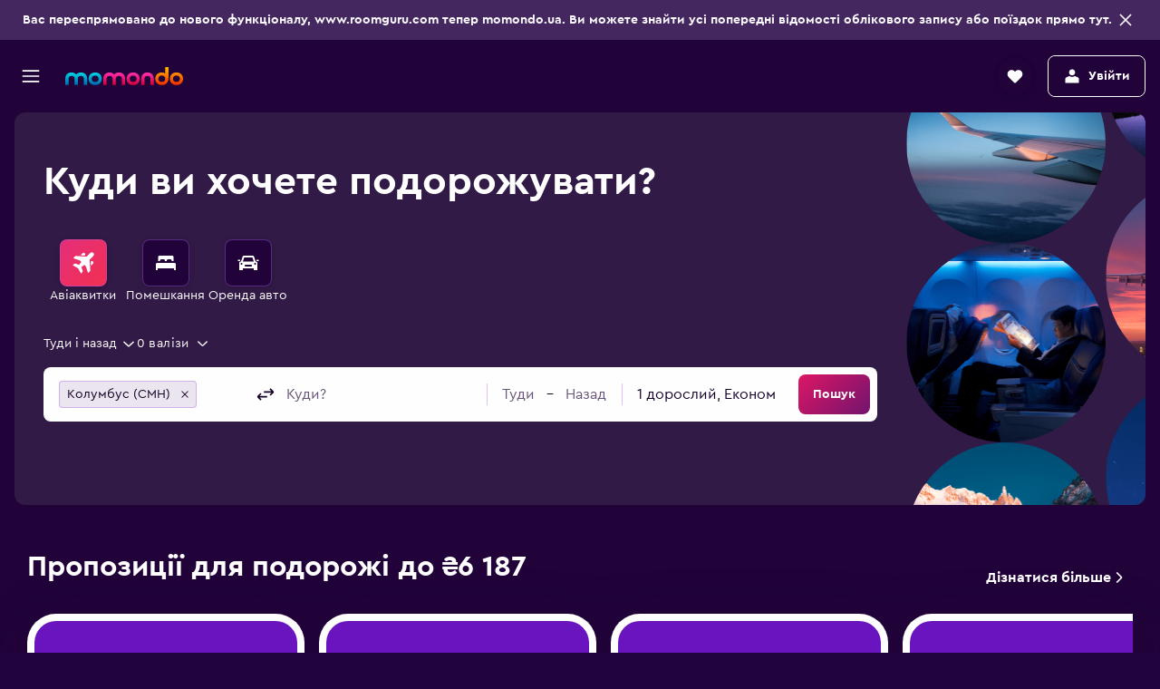

--- FILE ---
content_type: text/css
request_url: https://www.momondo.ua/frontier/assets/DPW-jF3f.css
body_size: 3427
content:
.NhpT{transition-property:border-color,background-color;transition-duration:.25s;transition-timing-function:ease;border:0!important;margin:0;padding:0;max-width:100%;box-sizing:border-box;flex:1 0 auto;overflow:visible;font-size:inherit;font-weight:inherit;background:transparent;line-height:1.15;color:inherit;outline:none;-webkit-box-shadow:none;-moz-box-shadow:none;box-shadow:none;flex:1}.NhpT.NhpT-mod-theme-none::-webkit-input-placeholder{font-weight:inherit;color:var(--color-foreground-input-placeholder)}.NhpT.NhpT-mod-theme-none::-moz-placeholder{color:var(--color-foreground-input-placeholder);opacity:1}.NhpT.NhpT-mod-theme-none:-ms-input-placeholder{font-weight:inherit;color:var(--color-foreground-input-placeholder)}.NhpT.NhpT-mod-theme-search::-webkit-input-placeholder{font-weight:inherit;color:var(--color-foreground-input-placeholder)}.NhpT.NhpT-mod-theme-search::-moz-placeholder{color:var(--color-foreground-input-placeholder);opacity:1}.NhpT.NhpT-mod-theme-search:-ms-input-placeholder{font-weight:inherit;color:var(--color-foreground-input-placeholder)}.NhpT.NhpT-mod-theme-search.NhpT-mod-bricks.NhpT-mod-state-focus:not(:read-only),.NhpT.NhpT-mod-theme-search.NhpT-mod-bricks:not([value=""]):not(:read-only){min-width:75px}.NhpT.NhpT-mod-theme-search.NhpT-mod-disabled,.NhpT.NhpT-mod-theme-search.NhpT-mod-read-only{opacity:.4}.NhpT.NhpT-mod-theme-form.NhpT-mod-state-focus,.NhpT.NhpT-mod-theme-search.NhpT-mod-state-focus,.NhpT.NhpT-mod-theme-elevated.NhpT-mod-state-focus{outline:none!important}.NhpT.NhpT-mod-text-overflow-ellipsis{overflow:hidden;text-overflow:ellipsis}.NhpT.NhpT-mod-validation-state-error.NhpT-mod-validation-style-content.NhpT-mod-theme-search::-webkit-input-placeholder{font-weight:inherit;color:var(--color-foreground-negative-default)}.NhpT.NhpT-mod-validation-state-error.NhpT-mod-validation-style-content.NhpT-mod-theme-search::-moz-placeholder{color:var(--color-foreground-negative-default);opacity:1}.NhpT.NhpT-mod-validation-state-error.NhpT-mod-validation-style-content.NhpT-mod-theme-search:-ms-input-placeholder{font-weight:inherit;color:var(--color-foreground-negative-default)}.NhpT.NhpT-mod-validation-state-warning.NhpT-mod-validation-style-content.NhpT-mod-theme-search::-webkit-input-placeholder{font-weight:inherit;color:var(--color-foreground-callout-default)}.NhpT.NhpT-mod-validation-state-warning.NhpT-mod-validation-style-content.NhpT-mod-theme-search::-moz-placeholder{color:var(--color-foreground-callout-default);opacity:1}.NhpT.NhpT-mod-validation-state-warning.NhpT-mod-validation-style-content.NhpT-mod-theme-search:-ms-input-placeholder{font-weight:inherit;color:var(--color-foreground-callout-default)}.NhpT.NhpT-mod-reset-default-width{width:0}.NhpT.NhpT-mod-theme-elevated{border:var(--size-border-width-100) solid transparent;color:var(--color-foreground-input-default);background-color:var(--color-elevation-one-surface);transition-property:border-color,background-color,box-shadow}.NhpT.NhpT-mod-theme-elevated.NhpT-mod-state-focus{background-color:var(--color-background-input-focus);border-color:var(--color-border-focus)}.NhpT.NhpT-mod-radius-none{border-radius:0}.NhpT.NhpT-mod-radius-tiny.NhpT-mod-corner-radius-all{border-radius:var(--size-border-radius-small)}.NhpT.NhpT-mod-radius-tiny.NhpT-mod-corner-radius-top{border-radius:var(--size-border-radius-small) var(--size-border-radius-small) 0 0}.NhpT.NhpT-mod-radius-tiny.NhpT-mod-corner-radius-bottom{border-radius:0 0 var(--size-border-radius-small) var(--size-border-radius-small)}.NhpT.NhpT-mod-radius-small.NhpT-mod-corner-radius-all{border-radius:var(--size-border-radius-small)}.NhpT.NhpT-mod-radius-small.NhpT-mod-corner-radius-top{border-radius:var(--size-border-radius-small) var(--size-border-radius-small) 0 0}.NhpT.NhpT-mod-radius-small.NhpT-mod-corner-radius-bottom{border-radius:0 0 var(--size-border-radius-small) var(--size-border-radius-small)}.NhpT.NhpT-mod-radius-base.NhpT-mod-corner-radius-all{border-radius:var(--size-border-radius-medium)}.NhpT.NhpT-mod-radius-base.NhpT-mod-corner-radius-top{border-radius:var(--size-border-radius-medium) var(--size-border-radius-medium) 0 0}.NhpT.NhpT-mod-radius-base.NhpT-mod-corner-radius-bottom{border-radius:0 0 var(--size-border-radius-medium) var(--size-border-radius-medium)}.NhpT.NhpT-mod-radius-large.NhpT-mod-corner-radius-all{border-radius:var(--size-border-radius-large)}.NhpT.NhpT-mod-radius-large.NhpT-mod-corner-radius-top{border-radius:var(--size-border-radius-large) var(--size-border-radius-large) 0 0}.NhpT.NhpT-mod-radius-large.NhpT-mod-corner-radius-bottom{border-radius:0 0 var(--size-border-radius-large) var(--size-border-radius-large)}.NhpT.NhpT-mod-size-xsmall,.NhpT.NhpT-mod-size-small{padding-left:8px;padding-right:8px}.NhpT.NhpT-mod-size-medium{padding-left:9px;padding-right:9px}.NhpT.NhpT-mod-size-base{padding-left:16px;padding-right:16px}.NhpT.NhpT-mod-size-large{padding-left:12px;padding-right:12px}.NhpT.NhpT-mod-bricks{padding-left:0;width:0}.NhpT.NhpT-mod-full-width-height{height:100%;width:100%}.NhpT::-ms-clear,.NhpT::-ms-reveal{display:none;width:0;height:0;overflow:hidden;font-size:0;visibility:hidden;opacity:0}.NhpT.NhpT-mod-hide-native-clear-button::-webkit-search-cancel-button,.NhpT[type=search]::-webkit-search-cancel-button,.NhpT.NhpT-mod-hide-native-clear-button::-webkit-search-decoration,.NhpT[type=search]::-webkit-search-decoration{-webkit-appearance:none}.puNl{flex:1 0 auto;width:100%;display:inline-flex;flex-direction:row;align-items:center;position:relative;font-size:inherit;transition-property:border-color,background-color;transition-duration:.25s;transition-timing-function:ease}.puNl.puNl-mod-theme-none{transition:none}.puNl.puNl-mod-theme-form{border:var(--size-border-width-100) solid var(--color-border-mid);color:var(--color-foreground-input-default);background-color:var(--color-elevation-one-surface);transition-property:border-color,background-color,box-shadow}.puNl.puNl-mod-theme-form.puNl-mod-state-focus{background-color:var(--color-background-input-focus);border-color:var(--color-border-focus)}.puNl.puNl-mod-theme-form:not(.puNl-mod-disabled):not(.puNl-mod-state-focus):hover,.puNl.puNl-mod-theme-form.puNl-mod-state-hover{border-color:var(--color-border-focus);background-color:var(--color-background-input-hover)}.puNl.puNl-mod-theme-form.puNl-mod-shadow.puNl-mod-state-focus,.puNl.puNl-mod-theme-form.puNl-mod-shadow:not(.puNl-mod-disabled):not(.puNl-mod-state-focus):hover,.puNl.puNl-mod-theme-form.puNl-mod-shadow.puNl-mod-state-hover{box-shadow:0 3px 6px var(--color-shadow-color-3),0 -1px 4px var(--color-shadow-color-1)}.puNl.puNl-mod-theme-elevated{border:var(--size-border-width-100) solid transparent;color:var(--color-foreground-input-default);background-color:var(--color-elevation-one-surface);box-shadow:0 3px 6px var(--color-shadow-color-3),0 -1px 4px var(--color-shadow-color-1);transition-property:border-color,background-color,box-shadow}.puNl.puNl-mod-theme-elevated.puNl-mod-state-focus{background-color:var(--color-background-input-focus);border-color:var(--color-border-focus)}.puNl.puNl-mod-theme-search{color:var(--color-background-input-content);background-color:var(--color-background-input-default);border:var(--size-border-width-100) solid var(--color-background-input-default);transition-property:border-color,background-color}.puNl.puNl-mod-theme-search.puNl-mod-state-focus{background-color:var(--color-background-input-focus)}.puNl.puNl-mod-theme-search.puNl-mod-state-focus:not(.puNl-mod-validation-state-error):not(.puNl-mod-validation-state-warning){border-color:var(--color-border-focus)}.puNl.puNl-mod-theme-search:not(.puNl-mod-disabled):not(.puNl-mod-state-focus):hover,.puNl.puNl-mod-theme-search.puNl-mod-state-hover{background-color:var(--color-background-input-hover)}.puNl.puNl-mod-theme-search.puNl-mod-disabled{opacity:1}.puNl.puNl-mod-text-overflow-ellipsis{overflow:hidden;text-overflow:ellipsis}.puNl.puNl-mod-borderless{border:none}.puNl.puNl-mod-validation-state-error.puNl-mod-validation-style-border,.puNl.puNl-mod-validation-state-error.puNl-mod-validation-style-border.puNl-mod-state-focus,.puNl.puNl-mod-validation-state-error.puNl-mod-validation-style-border.puNl-mod-state-hover,.puNl.puNl-mod-validation-state-error.puNl-mod-validation-style-border:not(.puNl-mod-disabled):not(.puNl-mod-state-focus):hover{border-color:var(--color-border-error);border-width:var(--size-border-width-100);border-style:solid}.puNl.puNl-mod-validation-state-error.puNl-mod-validation-style-content{color:var(--color-foreground-negative-default)}.puNl.puNl-mod-validation-state-error.puNl-mod-validation-style-whole,.puNl.puNl-mod-validation-state-error.puNl-mod-validation-style-whole.puNl-mod-state-focus,.puNl.puNl-mod-validation-state-error.puNl-mod-validation-style-whole.puNl-mod-state-hover,.puNl.puNl-mod-validation-state-error.puNl-mod-validation-style-whole:not(.puNl-mod-disabled):not(.puNl-mod-state-focus):hover{border-color:var(--color-border-error);border-width:var(--size-border-width-100);border-style:solid;color:var(--color-foreground-negative-default)}.puNl.puNl-mod-validation-state-error.puNl-mod-validation-style-whole input::placeholder,.puNl.puNl-mod-validation-state-error.puNl-mod-validation-style-whole.puNl-mod-state-focus input::placeholder,.puNl.puNl-mod-validation-state-error.puNl-mod-validation-style-whole.puNl-mod-state-hover input::placeholder,.puNl.puNl-mod-validation-state-error.puNl-mod-validation-style-whole:not(.puNl-mod-disabled):not(.puNl-mod-state-focus):hover input::placeholder{color:var(--color-foreground-negative-default)}.puNl.puNl-mod-validation-state-warning.puNl-mod-validation-style-whole,.puNl.puNl-mod-validation-state-warning.puNl-mod-validation-style-whole.puNl-mod-state-focus,.puNl.puNl-mod-validation-state-warning.puNl-mod-validation-style-whole.puNl-mod-state-hover,.puNl.puNl-mod-validation-state-warning.puNl-mod-validation-style-whole:not(.puNl-mod-disabled):not(.puNl-mod-state-focus):hover{border-color:var(--color-border-warning);border-width:var(--size-border-width-100);border-style:solid;color:var(--color-foreground-callout-default)}.puNl.puNl-mod-validation-state-warning.puNl-mod-validation-style-whole input::placeholder,.puNl.puNl-mod-validation-state-warning.puNl-mod-validation-style-whole.puNl-mod-state-focus input::placeholder,.puNl.puNl-mod-validation-state-warning.puNl-mod-validation-style-whole.puNl-mod-state-hover input::placeholder,.puNl.puNl-mod-validation-state-warning.puNl-mod-validation-style-whole:not(.puNl-mod-disabled):not(.puNl-mod-state-focus):hover input::placeholder{color:var(--color-foreground-callout-default)}.puNl.puNl-mod-validation-state-warning.puNl-mod-validation-style-border,.puNl.puNl-mod-validation-state-warning.puNl-mod-validation-style-border.puNl-mod-state-focus,.puNl.puNl-mod-validation-state-warning.puNl-mod-validation-style-border.puNl-mod-state-hover,.puNl.puNl-mod-validation-state-warning.puNl-mod-validation-style-border:not(.puNl-mod-disabled):not(.puNl-mod-state-focus):hover{border-color:var(--color-border-warning);border-width:var(--size-border-width-100);border-style:solid}.puNl.puNl-mod-validation-state-warning.puNl-mod-validation-style-content{color:var(--color-foreground-callout-default)}.puNl.puNl-mod-radius-none{border-radius:0}.puNl.puNl-mod-radius-tiny.puNl-mod-corner-radius-all{border-radius:var(--size-border-radius-small)}.puNl.puNl-mod-radius-tiny.puNl-mod-corner-radius-top{border-radius:var(--size-border-radius-small) var(--size-border-radius-small) 0 0}.puNl.puNl-mod-radius-tiny.puNl-mod-corner-radius-bottom{border-radius:0 0 var(--size-border-radius-small) var(--size-border-radius-small)}.puNl.puNl-mod-radius-small.puNl-mod-corner-radius-all{border-radius:var(--size-border-radius-small)}.puNl.puNl-mod-radius-small.puNl-mod-corner-radius-top{border-radius:var(--size-border-radius-small) var(--size-border-radius-small) 0 0}.puNl.puNl-mod-radius-small.puNl-mod-corner-radius-bottom{border-radius:0 0 var(--size-border-radius-small) var(--size-border-radius-small)}.puNl.puNl-mod-radius-base.puNl-mod-corner-radius-all{border-radius:var(--size-border-radius-medium)}.puNl.puNl-mod-radius-base.puNl-mod-corner-radius-top{border-radius:var(--size-border-radius-medium) var(--size-border-radius-medium) 0 0}.puNl.puNl-mod-radius-base.puNl-mod-corner-radius-bottom{border-radius:0 0 var(--size-border-radius-medium) var(--size-border-radius-medium)}.puNl.puNl-mod-radius-large.puNl-mod-corner-radius-all{border-radius:var(--size-border-radius-large)}.puNl.puNl-mod-radius-large.puNl-mod-corner-radius-top{border-radius:var(--size-border-radius-large) var(--size-border-radius-large) 0 0}.puNl.puNl-mod-radius-large.puNl-mod-corner-radius-bottom{border-radius:0 0 var(--size-border-radius-large) var(--size-border-radius-large)}.puNl.puNl-mod-allow-shrink{flex-shrink:1}.puNl.puNl-mod-cursor-pointer{cursor:pointer}.puNl.puNl-mod-cursor-inherit{cursor:inherit}.puNl.puNl-mod-size-xsmall{height:24px}.puNl.puNl-mod-size-small{height:36px;max-height:36px}.puNl.puNl-mod-size-base,.puNl.puNl-mod-size-medium{height:44px;max-height:44px}.puNl.puNl-mod-size-large{height:52px;max-height:52px}.puNl.puNl-mod-spacing-default>*{padding:5px 9px}.puNl.puNl-mod-spacing-none>*{padding:0}.puNl.puNl-mod-hidden{opacity:0}.puNl.puNl-mod-disabled{opacity:.4}.a11y-focus-outlines.a11y-tab-navigation .puNl.puNl-mod-focus-keyboard{outline:var(--size-border-width-200) solid var(--color-foreground-action-default);outline-offset:2px}.puNl.puNl-mod-position-relative{position:relative}.TWls{display:flex;align-items:center;text-align:center}.TWls>*{display:block}.TWls.TWls-mod-position-absolute{position:absolute}.TWls.TWls-mod-position-absolute.TWls-mod-variant-prefix{left:0}.TWls.TWls-mod-position-absolute.TWls-mod-variant-suffix{right:0}.TWls.TWls-mod-variant-prefix{padding-right:0!important}.TWls.TWls-mod-variant-suffix{padding-left:0!important}.TWls.TWls-mod-size-xsmall.TWls-mod-variant-prefix,.TWls.TWls-mod-size-xsmall.TWls-mod-variant-suffix{padding-top:8px;padding-bottom:8px}.TWls.TWls-mod-size-xsmall.TWls-mod-variant-prefix{padding-left:10px}.TWls.TWls-mod-size-xsmall.TWls-mod-variant-suffix{padding-right:10px}.TWls.TWls-mod-size-small.TWls-mod-variant-prefix,.TWls.TWls-mod-size-small.TWls-mod-variant-suffix{padding-top:8px;padding-bottom:8px}.TWls.TWls-mod-size-small.TWls-mod-variant-prefix{padding-left:10px}.TWls.TWls-mod-size-small.TWls-mod-variant-suffix{padding-right:10px}.TWls.TWls-mod-size-medium.TWls-mod-variant-prefix,.TWls.TWls-mod-size-medium.TWls-mod-variant-suffix{padding-top:13px;padding-bottom:13px}.TWls.TWls-mod-size-medium.TWls-mod-variant-prefix{padding-left:13px}.TWls.TWls-mod-size-medium.TWls-mod-variant-suffix{padding-right:16px}.TWls.TWls-mod-size-large.TWls-mod-variant-prefix,.TWls.TWls-mod-size-large.TWls-mod-variant-suffix{padding-top:17px;padding-bottom:17px}.TWls.TWls-mod-size-large.TWls-mod-variant-prefix{padding-left:12px}@media (min-width: 640px){.TWls.TWls-mod-size-large.TWls-mod-variant-prefix{padding-left:17px}}.TWls.TWls-mod-size-large.TWls-mod-variant-suffix{padding-right:12px}@media (min-width: 640px){.TWls.TWls-mod-size-large.TWls-mod-variant-suffix{padding-right:17px}}.zBur-clear-button{margin-right:4px;display:flex;justify-content:center;align-items:center}.zBur-clear-button.zBur-mod-position-absolute{position:absolute;right:0}.Uczr-select-title{display:block;white-space:break-spaces}.Uczr-select-title.Uczr-mod-ellipsis{white-space:nowrap;text-overflow:ellipsis;overflow:hidden}.Uczr-select-title.Uczr-mod-alignment-left{text-align:left}.Uczr-select-title.Uczr-mod-alignment-right{text-align:right}.Uczr-select-title.Uczr-mod-alignment-forced-left{direction:ltr;text-align:left}.Uczr-select-title.Uczr-mod-alignment-center{text-align:center}.udzg{display:inline-flex;align-items:center;width:auto;z-index:1;cursor:pointer}.udzg.udzg-mod-standardize-touch-target{outline:none!important}.udzg.udzg-mod-standardize-touch-target:before{content:"";position:absolute;left:0;top:50%;width:100%;height:max(44px,100%);transform:translateY(-50%)}.a11y-focus-outlines.a11y-tab-navigation .udzg.udzg-mod-standardize-touch-target:focus-visible:before{outline:var(--size-border-width-200) solid var(--color-foreground-action-default);outline-offset:2px}.udzg.udzg-mod-spacing-large{padding-left:var(--size-spacing-xxxlarge);padding-right:var(--size-spacing-base)}.udzg.udzg-mod-spacing-medium{padding-left:var(--size-spacing-base);padding-right:var(--size-spacing-base)}.udzg.udzg-mod-spacing-base{padding-left:var(--size-spacing-small);padding-right:var(--size-spacing-small)}.udzg.udzg-mod-spacing-small{padding-left:var(--size-spacing-xsmall);padding-right:var(--size-spacing-xsmall)}.udzg.udzg-mod-radius-medium,.udzg.udzg-mod-radius-medium:before{border-radius:var(--size-border-radius-medium)}.udzg.udzg-mod-radius-small,.udzg.udzg-mod-radius-small:before{border-radius:var(--size-border-radius-small)}.udzg.udzg-mod-radius-none,.udzg.udzg-mod-radius-none:before{border-radius:0}.udzg.udzg-pres-no-default-outline:focus-visible{outline:none}.udzg.udzg-pres-default{color:var(--color-elevation-app-content)}.udzg.udzg-pres-default.udzg-mod-variant-active-inherit{color:inherit}.udzg.udzg-pres-inverted{color:var(--color-background-action-content)}.udzg.udzg-pres-outline{border-width:var(--size-border-width-100);border-style:solid;background-color:var(--color-elevation-app-surface);display:flex;align-items:center;padding:0 8px}.udzg.udzg-pres-outline.udzg-mod-variant-default,.udzg.udzg-pres-outline.udzg-mod-variant-active-inverted{background-color:var(--color-elevation-one-surface);color:var(--color-foreground-input-placeholder);min-height:36px}.udzg.udzg-pres-outline.udzg-mod-variant-default.udzg-mod-active,.udzg.udzg-pres-outline.udzg-mod-variant-active-inverted.udzg-mod-active{border-color:var(--color-border-focus)}.udzg.udzg-pres-outline.udzg-mod-variant-default:hover,.udzg.udzg-pres-outline.udzg-mod-variant-active-inverted:hover{border-color:var(--color-border-hover);background-color:var(--color-background-input-focus)}.udzg.udzg-pres-outline.udzg-mod-variant-default:focus,.udzg.udzg-pres-outline.udzg-mod-variant-active-inverted:focus{border-color:var(--color-border-focus);background-color:var(--color-elevation-one-surface)}.udzg.udzg-pres-outline.udzg-mod-variant-default:focus:hover,.udzg.udzg-pres-outline.udzg-mod-variant-active-inverted:focus:hover{border-color:var(--color-border-focus);background-color:var(--color-background-input-focus)}.udzg.udzg-pres-outline.udzg-mod-variant-default.udzg-mod-dirty,.udzg.udzg-pres-outline.udzg-mod-variant-active-inverted.udzg-mod-dirty{color:var(--color-foreground-input-default)}.udzg.udzg-pres-outline.udzg-mod-variant-active-inverted{color:var(--color-elevation-one-content)}.udzg.udzg-pres-outline.udzg-mod-variant-active-inverted.udzg-mod-active{background-color:var(--color-background-action-default);color:var(--color-background-action-content)}.udzg.udzg-pres-outline.udzg-mod-variant-active-inverted:hover .udzg.udzg-pres-outline.udzg-mod-variant-active-inverted.udzg-mod-active{background-color:var(--color-background-action-hover)}.udzg.udzg-pres-outline.udzg-mod-variant-active-inherit{background-color:inherit;min-height:36px}.udzg.udzg-pres-search-form{background-color:var(--color-background-input-default);color:var(--color-foreground-input-default);display:flex;align-items:center;padding:14px 16px}.udzg.udzg-pres-search-form.udzg-mod-size-small{padding:12px}.udzg.udzg-pres-search-form:hover{background-color:var(--color-background-input-hover)}.udzg.udzg-pres-search-form-outline,.udzg.udzg-pres-search-form-outline-responsive{background-color:var(--color-elevation-app-surface);color:var(--color-elevation-app-content);fill:currentColor;display:flex;align-items:center;border-width:var(--size-border-width-200);border-style:solid;padding-top:16px;padding-bottom:16px}.udzg.udzg-pres-search-form-outline.udzg-mod-size-small,.udzg.udzg-pres-search-form-outline-responsive.udzg-mod-size-small{padding-top:8px;padding-bottom:8px}.udzg.udzg-pres-search-form-outline.udzg-mod-state-default,.udzg.udzg-pres-search-form-outline-responsive.udzg-mod-state-default{border-color:var(--color-background-input-default)}.udzg.udzg-pres-footer,.udzg.udzg-pres-footer-inverted{border-radius:var(--size-border-radius-medium);padding:12px}.udzg.udzg-pres-footer{background-color:var(--color-elevation-one-surface);color:var(--color-elevation-one-content)}.udzg.udzg-pres-footer-inverted{color:inherit;border:var(--size-border-width-100) solid var(--color-border-default)}.udzg.udzg-pres-simple{position:relative;color:var(--color-elevation-app-content);display:flex;align-items:center;padding:8px 4px 8px 8px;margin:4px 0;border-radius:var(--size-border-radius-small)}.udzg.udzg-pres-simple:hover,.udzg.udzg-pres-simple:focus-visible,.udzg.udzg-pres-simple:active{color:var(--color-background-base-content)}.udzg.udzg-pres-simple:hover{background-color:var(--color-background-base-hover)}.udzg.udzg-pres-simple:focus-visible,.udzg.udzg-pres-simple:active{background-color:var(--color-background-base-focus)}.udzg.udzg-pres-simple:after{content:"";position:absolute;left:0;top:-4px;width:100%;height:44px}.udzg.udzg-mod-disabled{pointer-events:none;opacity:.4}.udzg.udzg-mod-state-default{border-color:var(--color-border-mid)}.udzg.udzg-mod-state-warning{border-color:var(--color-border-warning)!important}.udzg.udzg-mod-state-error{border-color:var(--color-border-error)!important}.udzg.udzg-mod-no-z-index{z-index:0}.udzg.udzg-mod-full-width{width:100%}.udzg.udzg-mod-full-height{display:flex;align-items:center;height:100%}.udzg.udzg-mod-size-large.udzg-pres-outline.udzg-mod-dirty,.udzg.udzg-mod-size-xlarge.udzg-pres-outline.udzg-mod-dirty,.udzg.udzg-mod-size-xxlarge.udzg-pres-outline.udzg-mod-dirty,.udzg.udzg-mod-size-xxxlarge.udzg-pres-outline.udzg-mod-dirty{font-weight:700}.udzg.udzg-mod-letter-spacing-normal{letter-spacing:normal}@media (min-width: 640px){.udzg.udzg-pres-search-form-outline-responsive{color:var(--color-elevation-app-content);background-color:inherit;align-items:center;border-width:0;border-style:unset;padding-top:0;padding-bottom:0}.udzg.udzg-pres-search-form-outline-responsive.udzg-mod-size-small{padding-top:0;padding-bottom:0}.udzg.udzg-pres-search-form-outline-responsive.udzg-mod-radius-medium,.udzg.udzg-pres-search-form-outline-responsive.udzg-mod-radius-medium:before{border-radius:0}.udzg.udzg-pres-search-form-outline-responsive.udzg-mod-variant-active-inherit{color:inherit}}@media (prefers-color-scheme: dark){.udzg.udzg-mod-darkModeEnabled.udzg-pres-default{color:var(--color-foreground-white-static);background-color:inherit}.udzg.udzg-mod-darkModeEnabled.udzg-pres-outline,.udzg.udzg-mod-darkModeEnabled.udzg-pres-outline.udzg-mod-variant-default,.udzg.udzg-mod-darkModeEnabled.udzg-pres-outline.udzg-mod-variant-active-inverted{color:var(--color-foreground-white-static);background-color:inherit;border-color:var(--color-foreground-white-static)}}@media (prefers-color-scheme: dark) and (min-width: 640px){.udzg.udzg-mod-darkModeEnabled.udzg-pres-search-form-outline-responsive{color:var(--color-foreground-white-static);background-color:inherit}}.udzg.udzg-mod-ellipsis{white-space:nowrap;text-overflow:ellipsis;overflow:hidden}.udzg.udzg-mod-custom-spacing-x-large{padding-left:var(--size-spacing-large);padding-right:var(--size-spacing-large)}.udzg.udzg-mod-custom-spacing-x-base{padding-left:var(--size-spacing-base);padding-right:var(--size-spacing-base)}.udzg.udzg-mod-custom-spacing-x-small{padding-left:var(--size-spacing-small);padding-right:var(--size-spacing-small)}.udzg.udzg-mod-custom-spacing-x-xsmall{padding-left:var(--size-spacing-xsmall);padding-right:var(--size-spacing-xsmall)}.udzg.udzg-mod-custom-spacing-x-xxsmall{padding-left:var(--size-spacing-xxsmall);padding-right:var(--size-spacing-xxsmall)}.udzg.udzg-mod-custom-spacing-x-xxxsmall{padding-left:var(--size-spacing-xxxsmall);padding-right:var(--size-spacing-xxxsmall)}.udzg.udzg-mod-custom-spacing-x-none{padding-left:0;padding-right:0}.udzg.udzg-mod-custom-spacing-y-large{padding-top:var(--size-spacing-large);padding-bottom:var(--size-spacing-large)}.udzg.udzg-mod-custom-spacing-y-base{padding-top:var(--size-spacing-base);padding-bottom:var(--size-spacing-base)}.udzg.udzg-mod-custom-spacing-y-small{padding-top:var(--size-spacing-small);padding-bottom:var(--size-spacing-small)}.udzg.udzg-mod-custom-spacing-y-xsmall{padding-top:var(--size-spacing-xsmall);padding-bottom:var(--size-spacing-xsmall)}.udzg.udzg-mod-custom-spacing-y-xxsmall{padding-top:var(--size-spacing-xxsmall);padding-bottom:var(--size-spacing-xxsmall)}.udzg.udzg-mod-custom-spacing-y-xxxsmall{padding-top:var(--size-spacing-xxxsmall);padding-bottom:var(--size-spacing-xxxsmall)}.udzg.udzg-mod-custom-spacing-y-none{padding-top:0;padding-bottom:0}.udzg-mod-input-size-large{height:52px}.udzg-mod-input-size-medium,.udzg-mod-input-size-base{height:44px}.udzg-mod-input-size-small{height:36px}.udzg-mod-input-size-xsmall{height:24px}.c15uy{flex:0 0 auto;height:1.2em;padding-left:4px}.c15uy.c15uy-mod-accessible{padding-left:0}.c15uy.c15uy-mod-accessible,.c15uy.c15uy-mod-accessible>svg{width:24px;height:24px}.c15uy>svg{transition:transform .15s ease}.c15uy.c15uy-pres-default{fill:var(--color-elevation-app-content)}.c15uy.c15uy-pres-default.c15uy-mod-variant-active-inherit{fill:currentColor}.c15uy.c15uy-pres-default.c15uy-mod-variant-active-inherit>svg{fill:currentColor}.c15uy.c15uy-pres-inverted{fill:var(--color-background-action-content)}.c15uy.c15uy-pres-outline.c15uy-mod-variant-default,.c15uy.c15uy-pres-outline.c15uy-mod-variant-active-inverted{fill:var(--color-foreground-input-default)}.c15uy.c15uy-pres-outline.c15uy-mod-variant-active-inverted.c15uy-mod-active{fill:var(--color-background-action-content)}.c15uy.c15uy-pres-footer-inverted{fill:currentColor}.c15uy.c15uy-pres-simple:not(.c15uy-mod-accessible){display:flex;align-items:center;padding-left:8px;fill:currentColor}.c15uy.c15uy-pres-simple:not(.c15uy-mod-accessible)>svg{width:20px;height:20px}.c15uy.c15uy-pres-simple:not(.c15uy-mod-accessible).c15uy-mod-active>svg{transform:rotate(180deg)}.Uqct-title{flex-grow:1;white-space:nowrap;text-overflow:ellipsis;overflow:hidden}.Uqct-prefix-icon{padding-right:8px;position:relative;top:3px}.EMAt{overflow:auto;padding:0;margin:0;max-width:100%}.EMAt.EMAt-mod-alignment-left{text-align:left}.EMAt.EMAt-mod-alignment-right{text-align:right}.EMAt.EMAt-mod-alignment-forced-left{direction:ltr;text-align:left}.EMAt.EMAt-mod-alignment-center{text-align:center}.EMAt-checkbox{margin-right:12px;width:18px;height:18px}.EMAt.EMAt-pres-padding-default>*{padding:10px 16px}.EMAt.EMAt-pres-padding-small>*{padding:4px 16px}.EMAt.EMAt-pres-padding-large>*{padding:16px 24px}.EMAt>*{display:block;cursor:pointer;overflow:hidden}.EMAt>*.EMAt-mod-disabled{cursor:none;pointer-events:none}.EMAt>*.EMAt-mod-heading{height:auto!important;padding:0;cursor:default}.EMAt>*.EMAt-mod-heading.EMAt-mod-heading-indented{padding:12px 16px}.EMAt:not(.EMAt-mod-variant-none)>*{white-space:nowrap;color:var(--color-elevation-two-content)}.EMAt:not(.EMAt-mod-variant-none)>*.EMAt-mod-disabled{opacity:.6}.EMAt:not(.EMAt-mod-variant-none)>*[aria-selected=true]{background-color:var(--color-background-base-default)}.EMAt:not(.EMAt-mod-variant-none)>*:hover:not(.EMAt-mod-heading),.EMAt:not(.EMAt-mod-variant-none)>*.EMAt-mod-focused:not(.EMAt-mod-heading){background-color:var(--color-background-base-hover)}.EMAt.EMAt-mod-theme-dialog>*{color:var(--color-elevation-app-content);fill:currentColor}.EMAt.EMAt-mod-theme-dialog>*:hover,.EMAt.EMAt-mod-theme-dialog>*[aria-selected=true]{color:var(--color-elevation-two-content)}.EMAt.EMAt-mod-variant-bordered>*{border-bottom:var(--size-border-width-100) solid var(--color-background-base-hover)}.EMAt.EMAt-mod-variant-bordered-first>*:first-child{border-top:var(--size-border-width-100) solid var(--color-background-base-hover)}.EMAt.EMAt-mod-variant-ellipsis{max-width:400px}@media (min-width: 0) and (max-width: 639px){.EMAt.EMAt-mod-variant-ellipsis{max-width:calc(100vw - 30px)}}.EMAt.EMAt-mod-variant-ellipsis>*{text-overflow:ellipsis;overflow:hidden}.EMAt.EMAt-mod-variant-search>*{border-radius:var(--size-border-radius-medium)}.EMAt.EMAt-mod-variant-search>*[aria-selected=true],.EMAt.EMAt-mod-variant-search>*:hover:not(.EMAt-mod-heading){background-color:var(--color-background-base-default)}.EMAt.EMAt-mod-layout-two-columns{column-count:2}@media (prefers-color-scheme: dark){.EMAt.EMAt-mod-dark-mode>*{color:var(--color-foreground-white-static);background-color:var(--color-elevation-three-content)}.EMAt.EMAt-mod-dark-mode>*[aria-selected=true],.EMAt.EMAt-mod-dark-mode>*:hover{background-color:var(--color-background-action-default)}}.a11y-focus-outlines.a11y-tab-navigation .EMAt.EMAt-mod-variant-none>*.EMAt-mod-focused{background-color:var(--color-background-base-hover)}.a11y-focus-outlines.a11y-tab-navigation .EMAt-mod-outline-focused.EMAt-mod-focused{outline:var(--size-border-width-200) solid var(--color-foreground-action-default);outline-offset:2px;outline-offset:-2px;outline-style:auto;border-radius:var(--size-border-radius-medium)}.FqLu{position:absolute;transform:translate(-1000px,-1000px)}.FqLu.FqLu-mod-hidden{display:none}.FqLu.FqLu-mod-layer-default{z-index:99999}.FqLu.FqLu-mod-layer-top{z-index:100000}.FqLu.FqLu-mod-layer-dropdown{z-index:9979}.FqLu.FqLu-mod-layer-sticky{z-index:9989}.FqLu.FqLu-mod-layer-tooltip{z-index:9999}.FqLu.FqLu-mod-layer-modal{z-index:10000}.FqLu.FqLu-mod-layer-modal-dropdown{z-index:10009}.FqLu.FqLu-mod-layer-modal-tooltip{z-index:10010}.FqLu-mod-overflow-y{-ms-overflow-style:-ms-autohiding-scrollbar;scrollbar-width:thin;-ms-scrollbar-width:thin;scrollbar-color:transparent transparent;-ms-scrollbar-color:transparent transparent;overflow-y:hidden}.FqLu-mod-overflow-y::-webkit-scrollbar{width:8px;background-color:transparent}.FqLu-mod-overflow-y::-webkit-scrollbar-thumb{border-radius:var(--size-border-radius-small);background-color:transparent}.FqLu-mod-overflow-y:hover{overflow-y:scroll!important;scrollbar-color:rgb(from var(--color-elevation-app-content) r g b / 40%) transparent;-ms-scrollbar-color:rgb(from var(--color-elevation-app-content) r g b / 40%) transparent}.FqLu-mod-overflow-y:hover::-webkit-scrollbar-thumb{border-radius:var(--size-border-radius-small);background-color:rgb(from var(--color-elevation-app-content) r g b / 40%)}.Gagx{position:relative;overflow:hidden;overscroll-behavior:none;box-shadow:0 10px 20px var(--color-shadow-color-2),0 3px 6px var(--color-shadow-color-1),0 -3px 6px var(--color-shadow-color-1);background:var(--color-elevation-two-surface);box-sizing:content-box;max-width:100vw;opacity:0}.Gagx.Gagx-mod-radius-default,.Gagx.Gagx-mod-radius-default .Gagx-content{border-radius:var(--size-border-radius-small)}.Gagx.Gagx-mod-radius-medium,.Gagx.Gagx-mod-radius-medium .Gagx-content{border-radius:var(--size-border-radius-medium)}.Gagx.Gagx-mod-radius-large,.Gagx.Gagx-mod-radius-large .Gagx-content{border-radius:var(--size-border-radius-large)}.Gagx-content{display:block;position:relative;left:0;top:0;width:100%;opacity:0;z-index:1}.Gagx.Gagx-visible,.Gagx.Gagx-visible .Gagx-content{opacity:1}.Gagx.Gagx-mod-width-fit-content{width:fit-content}.Gagx.Gagx-mod-animated{transition:transform .2s ease,opacity .2s ease}@media (prefers-color-scheme: dark){.Gagx.Gagx-mod-dark-mode{background:var(--color-elevation-three-content)}}.c2cnN{position:relative;display:inline-flex;align-items:center;white-space:nowrap;min-width:0}.c2cnN.c2cnN-mod-full-width{display:flex}.c2cnN.c2cnN-mod-full-height{align-self:stretch}.c2cnN.c2cnN-mod-size-large{font-size:20px}.c2cnN.c2cnN-mod-size-xlarge{font-size:24px}.c2cnN.c2cnN-mod-size-xxlarge{font-size:32px}.c2cnN.c2cnN-mod-size-xxxlarge{font-size:44px}.VzQg{position:relative;background:var(--color-background-disabled-default);overflow:hidden}@keyframes shimmer{0%{transform:translate(-100%)}to{transform:translate(100%)}}.VzQg:after{content:"";position:absolute;top:0;right:0;bottom:0;left:0;transform:translate(-100%);background:linear-gradient(90deg,transparent,rgb(from var(--color-background-base-focus) r g b / 40%),transparent)}@media (prefers-reduced-motion: no-preference){.VzQg:after{animation:shimmer 2s infinite}}.VzQg-mod-border-radius-small{border-radius:var(--size-border-radius-small)}.VzQg-mod-border-radius-medium{border-radius:var(--size-border-radius-medium)}.VzQg-mod-border-radius-large{border-radius:var(--size-border-radius-large)}.VzQg-mod-center{margin-left:auto;margin-right:auto}


--- FILE ---
content_type: text/css
request_url: https://www.momondo.ua/frontier/assets/MSZTgszF.css
body_size: -385
content:
.DYNb{padding:16px 4px;cursor:pointer}


--- FILE ---
content_type: text/javascript
request_url: https://www.momondo.ua/frontier/assets/XGJ524PZ.js
body_size: 2178
content:
import{a}from"./C-kUq9_r.js";import{_ as b}from"./CmGfPHuR.js";import{a as ue,b as E,_ as L}from"./BLSFqofI.js";import{h as de,_ as fe}from"./TZxlEJie.js";import{r as B,a as P}from"./CtG7qmzq.js";import{u as me}from"./J4gAjvPx.js";import{N as H}from"./D6xfcQ8M.js";import{q as z}from"./DGYKpMYD.js";const je=a("@r9/kameleon-icons/fill/navigation/chevron-forward.svg","default");function ge(e){return new Uint32Array([de(e)])[0].toString(32)}var ve=["radioSize","labelSpacing","labelPosition","spacing","label","checked","disabled","hidden","theme","onChange","onClick","onFocus","onBlur","tabIndex","name","value","id","fullWidth","hideCircle","highlightChecked","useDisabledStyles"],f=_scoper("sSPb");function he(e,t){var n=e.radioSize,r=n===void 0?Pe.SMALL:n,i=e.labelSpacing,s=i===void 0?Ee.SMALL:i,u=e.labelPosition,m=u===void 0?pe.END:u,C=e.spacing,A=C===void 0?be.NONE:C,G=e.label,$=e.checked,l=$===void 0?!1:$,k=e.disabled,o=k===void 0?!1:k,T=e.hidden,g=T===void 0?!1:T,w=e.theme,Y=w===void 0?Se.DEFAULT:w,v=e.onChange,h=e.onClick,p=e.onFocus,S=e.onBlur,D=e.tabIndex,q=D===void 0?0:D,R=e.name,J=R===void 0?"":R,F=e.value,d=F===void 0?"":F,U=e.id,I=U===void 0?ge(d||"".concat(l)):U,V=e.fullWidth,X=e.hideCircle,Z=e.highlightChecked,N=e.useDisabledStyles,K=N===void 0?!0:N,ee=ue(e,ve),te=o?-1:q,ne=B.useState(!1),x=fe(ne,2),re=x[0],j=x[1],M=me();function ie(c){o||(j(!1),S==null||S(c))}function ae(c){o||(j(!0),p==null||p(c))}function oe(){o||v==null||v(le(),d)}function se(c){o||h==null||h(c)}function le(){return!l}function ce(){return f("&",{"mod-disabled":o&&K},{"mod-checked":l},{"mod-focused":re},{"mod-hidden":g},{"mod-full-width":V},{"mod-hide-circle":X},{"mod-highlight-checked":Z},L({},"mod-spacing-".concat(A),!!A),"mod-label-placement-".concat(m),"theme-".concat(Y),"mod-size-".concat(r))}return P.createElement("label",E({htmlFor:I,className:ce()},M("data-test-radio-wrap")),b("span",{className:f("radio")},2,P.createElement("input",E({ref:t,id:I,tabIndex:te,disabled:o,"aria-disabled":o,checked:l,"aria-checked":l,value:d||"".concat(l),className:f("input"),type:"radio",onFocus:ae,onBlur:ie,onChange:oe,onClick:se,name:J,hidden:g,"aria-hidden":g},ee,M("data-test-radio-input")))),b("span",{className:f("label","mod-spacing-".concat(s))},void 0,G))}var Me=B.forwardRef(he),pe=function(e){return e.TOP="top",e.BOTTOM="bottom",e.START="start",e.END="end",e}({}),Se=function(e){return e.DEFAULT="default",e.CMP2="cmp2",e.OUTLINED="outlined",e}({}),be=function(e){return e.NONE="",e.XSMALL="xsmall",e}({}),Ee=function(e){return e.SMALL="small",e.BASE="base",e}({}),Pe=function(e){return e.SMALL="small",e.LARGE="large",e}({});const We=a("@r9/kameleon-icons/fill/utilities/calendar.svg","default"),_e=a("@r9/kameleon-icons/fill/products/car.svg","default"),Le=a("@r9/kameleon-icons/fill/products/explore.svg","default"),Be=a("@r9/kameleon-icons/fill/products/flight.svg","default"),He=a("@r9/kameleon-icons/fill/products/hotel.svg","default"),ze=a("@r9/kameleon-icons/fill/products/package.svg","default"),Qe=a("@r9/kameleon-icons/fill/products/train.svg","default");function W(e,t){var n=Object.keys(e);if(Object.getOwnPropertySymbols){var r=Object.getOwnPropertySymbols(e);t&&(r=r.filter(function(i){return Object.getOwnPropertyDescriptor(e,i).enumerable})),n.push.apply(n,r)}return n}function _(e){for(var t=1;t<arguments.length;t++){var n=arguments[t]!=null?arguments[t]:{};t%2?W(Object(n),!0).forEach(function(r){L(e,r,n[r])}):Object.getOwnPropertyDescriptors?Object.defineProperties(e,Object.getOwnPropertyDescriptors(n)):W(Object(n)).forEach(function(r){Object.defineProperty(e,r,Object.getOwnPropertyDescriptor(n,r))})}return e}function ye(e){var t=e.height,n=t===void 0?"1.25em":t,r=e.width,i=r===void 0?"1.25em":r,s=e.role,u=s===void 0?"progressbar":s,m=Oe({role:u,width:i,height:n});return P.createElement("svg",E({className:"v0n5",viewBox:"0 0 100 100",preserveAspectRatio:"xMidYMid meet",focusable:"false"},m),b("circle",{className:"v0n5-circle",fill:"none",cx:"50",cy:"50",r:"46"}))}function Oe(e){var t=e.height,n=e.width,r=e.role;return _(_({role:r},n?{width:n}:{}),t?{height:t}:{})}var Ce=(e=>(e.ENTER="Enter",e.TAB="Tab",e.ESCAPE="Escape",e.BACKSPACE="Backspace",e.ARROW_DOWN="ArrowDown",e.ARROW_LEFT="ArrowLeft",e.ARROW_RIGHT="ArrowRight",e.ARROW_UP="ArrowUp",e.SPACE=" ",e.SPACE_BAR="Spacebar",e.HOME="Home",e.END="End",e.ARROW_DOWN_IE11="Down",e.ARROW_LEFT_IE11="Left",e.ARROW_RIGHT_IE11="Right",e.ARROW_UP_IE11="Up",e))(Ce||{});function Ge(e){e==null||e.preventDefault()}function Ye(e){e==null||e.stopPropagation()}function Q(e){e==null||e.stopPropagation(),e==null||e.preventDefault()}function qe(e){var t;Q(e),(t=e==null?void 0:e.nativeEvent)==null||t.stopImmediatePropagation()}function O(e,t,...n){typeof t=="function"?t(e,...n):t!=null&&t.handleEvent&&t.handleEvent(e,...n)}function Je(e){return e==null?void 0:(t,...n)=>{Q(t),O(t,e,...n)}}function Ve(e,t){return e==null?t:(n,...r)=>{n.key==="Enter"||n.key===" "||n.key==="Spacebar"?O(n,e,...r):O(n,t,...r)}}function Xe(e){return H(e,(t,n)=>n.startsWith("aria-"))}function Ze(e){return H(e,(t,n)=>n.startsWith("data-"))}const Ke=a("@r9/kameleon-icons/fill/navigation/close-small.svg","default"),et=a("@r9/kameleon-icons/fill/utilities/bag.svg","default");function tt(e,t){let n="";return t.forEach(r=>{const i=e.split(";").find(s=>s.split("=")[0]===r)||"";n+=n?`;${i}`:i}),n}function nt(e,t){return e.split(";").filter(n=>!t.includes(n.split("=")[0])).join(";")}function rt(e){const t=[];return Object.keys(e).forEach(n=>{if(Object.prototype.hasOwnProperty.call(e,n)){const r=e[n];t.push(`${encodeURIComponent(n)}=${encodeURIComponent(r)}`)}}),t.join("&")}function y(e){return e!=null&&e.includes(";map")?e.replace(/;map/g,""):e}function it(e){var t;return((t=e==null?void 0:e.split("?"))==null?void 0:t[0])||""}const Ae="/hid-";function $e(e){if(e!=null&&e.includes(Ae)){const t=/\/hid-.*(?=;)|\/hid-.*/g;return e.replace(t,"")}return e}function ke(e){return e!=null&&e.includes("/crid-")?e.replace(/\/crid-.*/g,""):e}function at(e){return e!=null&&e.includes("/trid-")?e.replace(/\/trid-.*/g,""):e}function ot(e){return y($e(ke(e)))}function st(e){if(e!=null&&e.includes(";map"))return e;const t=e.split("?");return t[0]=`${t[0]};map`,t.join("?")}function lt(e){return Te(y(e))}function Te(e){return e!=null&&e.endsWith("/")?e.replace(/\/+$/,""):e}function ct(e){return e!=null&&e.startsWith("/")?e:`/${e}`}function ut(e){return e?z.parse(e,{ignoreQueryPrefix:!0}):{}}function dt(e){return e?z.stringify(e,{addQueryPrefix:!0}):""}function ft(e,t){const n=new Date(e),r=new Date(t);let i="";return n.getUTCFullYear()!==r.getUTCFullYear()&&(i=`${n.getUTCFullYear()}`),(n.getUTCDate()!==r.getUTCDate()||n.getUTCMonth()!==r.getUTCMonth())&&(i+=`${(n.getUTCMonth()+1).toString().padStart(2,"0")}${n.getUTCDate().toString().padStart(2,"0")}@`),i+=`${n.getUTCHours().toString().padStart(2,"0")}${n.getUTCMinutes().toString().padStart(2,"0")}`,i}function mt(e){return e?e.split(";").reduce((t,n)=>{const[r,i]=n.split("=");return t[r]=i,t},{}):{}}export{rt as A,y as B,Ae as C,$e as D,Ge as E,qe as F,Ye as G,st as H,mt as I,Se as J,Ce as K,ft as L,Ee as M,at as N,pe as O,ut as P,Pe as R,ye as S,Xe as a,et as b,Le as c,Ze as d,Qe as e,We as f,ze as g,Be as h,He as i,_e as j,Me as k,ge as l,Je as m,Q as n,Ve as o,je as p,lt as q,ot as r,nt as s,tt as t,Te as u,ke as v,Ke as w,ct as x,it as y,dt as z};


--- FILE ---
content_type: text/javascript
request_url: https://www.momondo.ua/frontier/assets/BL43GUjR.js
body_size: 1337
content:
import{j as s,r as v,g as D}from"./CtG7qmzq.js";import{g as m}from"./q6YN3Rbz.js";import{s as I}from"./CpCL47A5.js";import{z as g,m as C,c as W,E as p,e as x,P as H,D as G,B as U}from"./DGYKpMYD.js";import{T as $,f as w}from"./DXmTKHbs.js";import{T as c}from"./B2n1lQyP.js";import{Z as V,H as P}from"./C7PNL5SY.js";import{a as k}from"./C-kUq9_r.js";import{i as z}from"./D6qgDYQK.js";import{i as K}from"./CvHaCl9T.js";import{B as y,b as Y,a as X}from"./CmGfPHuR.js";import{T as Z}from"./CrKF4R7e.js";import{S as q}from"./DUkNKICR.js";import{u as J}from"./J4gAjvPx.js";import{s as Q}from"./C8D2WRS8.js";const ee=m("ui.filters.filters.SHOW_LESS_FILTERS"),se=m("ui.filters.filters.SHOW_MORE_FILTERS"),ae=I("TuIo");function be({toggle:e,collapsed:i}){return s.jsx(g,{className:ae("&"),onClick:e,children:i?se():ee()})}var a=(e=>(e.PENDING="PENDING",e.WAIT="WAIT",e.WATCH="WATCH",e.BUY="BUY",e.UNKNOWN="UNKNOWN",e.FAILED="FAILED",e.OFF_CRITERIA="OFF_CRITERIA",e.NOT_ENOUGH_DATA="NOT_ENOUGH_DATA",e))(a||{});const ie=k("@r9/kameleon-icons/fill/utilities/hourglass.svg","default");var N=(e=>(e.DEFAULT="default",e.RESPONSIVE="responsive",e.IMPROVED="improved",e))(N||{});const Se={bottom:"base"};function re(e){return e?[a.PENDING,a.WAIT,a.WATCH,a.BUY,a.UNKNOWN,a.FAILED,a.OFF_CRITERIA,a.NOT_ENOUGH_DATA].includes(e):!1}const Be=e=>`prediction-price-alert-toggle-${e}`,Fe=e=>`price-alert-toggle-${e}`,A=I("kKVf");var te=(e=>(e.SMALL="small",e.LARGE="large",e))(te||{});function R({trackPricesOnly:e,status:i,theme:r,size:n="small"}){return e?s.jsx(ne,{theme:r,size:n}):s.jsx(oe,{theme:r,status:i,size:n})}function ne({theme:e,size:i}){const r=e===N.IMPROVED;return s.jsx("div",{className:b(e,i),children:r?s.jsx(P,{className:j()}):s.jsx(V,{className:j()})})}function oe({theme:e,status:i,size:r}){return re(i)?s.jsx("div",{className:b(e,r,i),children:s.jsx(le,{status:i})}):null}function le({status:e}){switch(e){case a.PENDING:return s.jsx(ie,{className:f()});case a.BUY:return s.jsx(K,{className:f()});case a.WAIT:case a.WATCH:return s.jsx(z,{className:f()});default:return null}}function ce(e){switch(e){case a.PENDING:return"pending";case a.BUY:return"buy";case a.WAIT:case a.WATCH:return"wait";default:return"default"}}function f(){return A("status-icon")}function j(){return A("alert-icon")}function b(e,i,r){return A("icon-wrapper",`mod-theme-${e}`,`mod-status-${ce(r)}`,`mod-size-${i}`)}function me(){const{isMobileDevice:e,isMobileSize:i}=C(W.L);return i||e}const{getBoolean:de}=D("33l36hudl2s2l"),h=m("ui.price-alerts.price-alerts.PRICE_ALERT_BANNER_INFO_ARIA_LABEL"),ue=m("ui.price-alerts.price-alerts.PRICE_ALERT_BANNER_INFO_BOTTOM_SHEET_DISMISS"),l=I("hgMW");function O({content:e,customOnClick:i}){const r=me(),[n,o]=v.useState(!1);return e?i?s.jsx(g,{className:l("button","mod-clickable"),onClick:i,"aria-label":h(),children:s.jsx(p,{width:16,height:16,className:l("icon")})}):s.jsx(s.Fragment,{children:r?s.jsxs(s.Fragment,{children:[s.jsx(g,{className:l("button"),onClick:()=>o(!0),"aria-label":h(),children:s.jsx(p,{width:16,height:16,className:l("icon")})}),s.jsx(x,{animate:!0,direction:G.FROM_BOTTOM,responsive:!1,variant:H.BOTTOM_SHEET,visible:n,bodyLock:de(!0),onClose:()=>o(!1),children:s.jsxs(x.Body,{padding:{paddingX:"base",paddingTop:"base",paddingBottom:"base"},children:[e,s.jsx(U,{margin:{top:"base"},children:s.jsx(y,{onClick:()=>o(!1),stretch:!0,theme:X.ACTION,size:Y.MEDIUM,children:ue()})})]})})]}):s.jsx(Z,{content:e,hideOnHandleClick:!0,children:s.jsx("div",{className:l("icon-wrapper"),role:"button",tabIndex:0,"aria-label":h(),children:s.jsx(p,{width:16,height:16,className:l("icon")})})})}):null}const L=m("ui.price-alerts.price-alerts.PRICE_ALERTS_TOGGLE_TEXT"),t=I("c445I");function Me({status:e,priceAlertsEnabled:i,trackPricesOnly:r,label:n,description:o,longDescription:T,checked:S,onChange:B,id:F=Q("price-alert-toggle"),withColoredDescription:d=!1,variant:M="default",customOnClick:E}){const _=J();if(!e||r&&!i)return null;const u=r||e===a.UNKNOWN||e===a.FAILED||e===a.NOT_ENOUGH_DATA||e===a.OFF_CRITERIA;return M==="simplified"?s.jsxs("div",{onClick:E,className:t("&","mod-simplified"),..._(r?"data-test-price-alert-banner":void 0),children:[s.jsx(R,{"aria-hidden":!0,theme:N.IMPROVED,status:e,trackPricesOnly:u}),s.jsxs("div",{className:t("simplified-content"),children:[s.jsx(c,{size:"m",weight:"emphasis",children:n}),o&&s.jsx(c,{size:"m",className:t("description",{[`mod-description-${e}`]:d}),weight:d?"emphasis":"default",children:o})]}),T&&s.jsx(O,{customOnClick:E,content:T})]}):s.jsxs("div",{className:t("&",{"mod-no-collapse":u||!i}),..._(r?"data-test-price-alert-banner":void 0),children:[s.jsxs("div",{className:t("info-container"),children:[s.jsx(R,{"aria-hidden":!0,theme:N.IMPROVED,status:e,trackPricesOnly:u}),s.jsxs("span",{className:t("info"),children:[s.jsx(c,{size:"m",weight:"emphasis",children:n}),s.jsx(c,{size:"m",className:t("description",{[`mod-description-${e}`]:d}),weight:d?"emphasis":"default",children:o}),s.jsx(O,{content:T,customOnClick:E})]})]}),i?s.jsx("div",{className:t("toggle-container"),children:s.jsx($,{id:F,stretch:!0,label:u?s.jsx(q,{children:L()}):s.jsx(c,{size:"m",weight:"emphasis",className:t("toggle-label"),children:L()}),checked:S,onChange:B,theme:w.DARK,removeMinHeightRestriction:!0})}):null]})}export{be as F,Se as L,a as P,Me as R,N as a,R as b,te as c,Be as d,Fe as g,ie as i,me as u};


--- FILE ---
content_type: text/javascript
request_url: https://www.momondo.ua/frontier/assets/s6CF8cek.js
body_size: -320
content:
import{r as t}from"./CtG7qmzq.js";import{L as a}from"./D6xfcQ8M.js";const n={isReady:!0,status:a.LOADED},e=t.createContext(null);function u(){return t.useContext(e)||n}function x(){return t.useContext(e)!==null}const o=t.createContext(void 0);function C(){return t.useContext(o)}export{e as P,x as a,C as b,o as c,u};


--- FILE ---
content_type: text/javascript
request_url: https://www.momondo.ua/frontier/assets/CauzDVbv.js
body_size: -13
content:
import{r as c}from"./CtG7qmzq.js";import{r as f,f as p}from"./tsIaTvyT.js";var a={},u;function m(){if(u)return a;u=1;var n=f,s=function(){function r(e,t){this._vestigo=e,this.eventName=t}return r.prototype.setSendImmediately=function(e){return this._vestigo.setSendImmediately(e),this},r.prototype.track=function(e,t,i,o){this._vestigo.structuredEvent({eventName:this.eventName,eventObject:e,eventValue:t,payload:i},o)},r.prototype._trackSimple=function(e,t,i,o,v){i===void 0&&(i=""),this.track(e,t,{eventAction:i,eventContext:o},v)},r}(),l=function(r){n.__extends(e,r);function e(t){return r.call(this,t,"viewdeal")||this}return e.prototype.bookinglink=function(t,i,o){this.track("bookinglink",o,t,i)},e.prototype.multibook=function(t,i,o){this.track("multibook",o,t,i)},e}(s);return a.ViewDeal=l,a}var d=m();function V(){const n=p();return c.useMemo(()=>h(n),[n])}function h(n){return n?new d.ViewDeal(n):null}export{V as u};


--- FILE ---
content_type: text/javascript
request_url: https://www.momondo.ua/frontier/assets/BJKGhwLA.js
body_size: 1529
content:
import{g as n}from"./q6YN3Rbz.js";import{g as A}from"./CtG7qmzq.js";import{V as o}from"./BL3k-jMP.js";import{a as v}from"./DGYKpMYD.js";import{l as I}from"./tsIaTvyT.js";import{C as s}from"./Q8CC_u9T.js";import{D as x}from"./D-7Z75Su.js";import{g as _}from"./D_g_T0Oi.js";import{i as O}from"./BMwNhUNR.js";import{b as N,i as b,f as y,c as U}from"./C7593lyY.js";import{U as $}from"./CkcfK_KT.js";const{getList:B}=A("3cc1swgtdrzqm"),{getNumber:C}=A("mso9uh9x2if9"),{getNumber:ct}=A("9iuw0kzgbv3d"),{getNumber:lt}=A("3iibnbtjriz8w"),{getNumber:ut}=A("nyiiaq40wo93"),{getString:Y}=A("3iyxchp9uinc9"),k=n("ui.validation.validation.VALIDATION_ALPHANUM");n("ui.validation.validation.VALIDATION_BEFORE_TODAY");const w=n("ui.validation.validation.VALIDATION_DATE");n("ui.validation.validation.VALIDATION_DOB");n("ui.validation.validation.VALIDATION_DOB_RANGE");const S=n("ui.validation.validation.VALIDATION_EMAIL"),f=n("ui.validation.validation.VALIDATION_EXPIRATION"),F=n("ui.validation.validation.VALIDATION_EXPIRATION_SOON"),E=n("ui.validation.validation.VALIDATION_INVALID_CARD");n("ui.validation.validation.VALIDATION_ISSUE_DATE");n("ui.validation.validation.VALIDATION_KTN");n("ui.validation.validation.VALIDATION_LOYALTY_PROGRAM_NUMBER");const j=n("ui.validation.validation.VALIDATION_NAME");n("ui.validation.validation.VALIDATION_NUMBER");const L=n("ui.validation.validation.VALIDATION_PHONE_NUMBER");n("ui.validation.validation.VALIDATION_REDRESS");const V=n("ui.validation.validation.VALIDATION_REQUIRED"),K=n("ui.validation.validation.VALIDATION_SELECT"),M=n("ui.validation.validation.VALIDATION_UNSUPPORTED_CARD"),h=n("ui.validation.validation.VALIDATION_UNSUPPORTED_DEBIT"),X=n("ui.validation.validation.VALIDATION_ZIP_CODE"),D={validationState:o.NEUTRAL,validationMessage:""},T=[s.VISA,s.VISADEBIT,s.MC,s.MCDEBIT,s.AMEX,s.DISC,s.DINERS,s.JCB];function Z(){return B(T).filter(t=>Object.values(s).includes(t))}const m=[{code:s.VISA,startingDigits:/\b(4).*/,format:/(\d{0,4})(\d{0,4})(\d{0,4})(\d{0,4})/},{code:s.MC,startingDigits:/\b(51|52|53|54|55|22|23|24|25|26|27).*/,format:/(\d{0,4})(\d{0,4})(\d{0,4})(\d{0,4})/},{code:s.AMEX,startingDigits:/\b(34|37).*/,format:/(\d{0,4})(\d{0,6})(\d{0,5})/},{code:s.DINERS,startingDigits:/\b(300|301|302|303|304|305|309|36|38|39).*/,format:/(\d{0,4})(\d{0,6})(\d{0,4})/},{code:s.DISC,startingDigits:/\b(601|622|644|645|646|647|648|649|65).*/,format:/(\d{0,4})(\d{0,4})(\d{0,4})(\d{0,4})/},{code:s.JCB,startingDigits:/\b(3528|3529|353|354|355|356|357|358).*/,format:/(\d{0,4})(\d{0,4})(\d{0,4})(\d{0,4})/}];function l(t,i,a=!0){if(t!=null&&t.trim()){if(!new RegExp(i.regexp).test(t))return{validationState:o.ERROR,validationMessage:i.errorMessage}}else if(a)return{validationState:o.ERROR,validationMessage:V()};return D}function At(t,i=!0,a=!1){const e={regexp:a?"^([a-zA-Z0-9]+|[*]{9})$":"^[a-zA-Z0-9]+$",errorMessage:k()};return l(t,e,i)}function It(t,i){const a={regexp:i===s.AMEX?"^\\d{4}$":"^\\d{3}$",errorMessage:"Invalid cvv"};return l(t,a,!0)}function z(t,i,a=!0){const r=i?`${i}${t}`:t,e={regexp:"^[0-9\\(\\)\\-+]{6,20}$",errorMessage:L()};return l(r,e,a)}function gt(t,i,a=!0){const r=i?`${i}${t}`:t;return v.createKapiClient().get(`/api/whisky/V1/validatephone?phoneNumber=${encodeURIComponent(r)}`,{"Content-Type":"application/json"}).then(e=>e!=null&&e.success&&!e.valid?{validationState:o.ERROR,validationMessage:L()}:z(t,i,a)).catch(e=>I.error(e,"validatePhoneNumberAsyncError"))}function vt(t,i=!0,a=2){const r={regexp:`^[A-Za-z \\\\-]{${a},}$`,errorMessage:j(a)};return l(t,r,i)}function Dt(t){return t!=null&&t.trim()?D:{validationState:o.ERROR,validationMessage:V()}}function Nt(t){return t?D:{validationState:o.ERROR,validationMessage:K()}}function Et(t){const i={regexp:_(),errorMessage:S()};return l(t,i,!0)}function Tt(t){const i={regexp:_(),errorMessage:S()};return G(t).then(a=>{const r=l(t,i,!0);return r.validationState===o.NEUTRAL&&a?{validationState:o.WARNING,validationMessage:a}:r}).catch(a=>I.error(a,"validateEmailAsyncError"))}function G(t){return v.createKapiClient().postFormData("/s/run/spellcheckemail",{email:t,headers:{"Content-Type":"application/json"}}).then(i=>i!=null&&i.warnTypo?i.errorMessage:"").catch(i=>I.error(i,"checkEmailTypoError"))}function Rt(t,i,a=!0){const r={regexp:i,errorMessage:X()};return l(t,r,a)}function R(){return Y("MM/DD/YY").toUpperCase().replace(/YY/i,"YYYY")}function H(t,i=R()){return y(U(t,i),x.ISO_DATE)}function q(t,i=R(),a=!0,r=w(i)){const c={regexp:`${i.replace(/MM/i,"[0-9]{1,2}").replace(/DD/i,"[0-9]{1,2}").replace(/YY/gi,"[0-9]{2}")}$`,errorMessage:r},d=l(t,c,a);return d.validationState!==o.ERROR&&!b(t,i)?{validationState:o.ERROR,validationMessage:r}:d}function Ot(t,i=R(),a=!0,r=$.DAY){const e=q(t,i,a,f(i)),c=H(t,i),d=N();if(d.setDate(1),d.setMonth(N().getMonth()+6),e.validationState!==o.ERROR){const u=N();if(O(c,u,r))return{validationState:o.ERROR,validationMessage:f(i)};if(O(c,d,r))return{validationState:o.WARNING,validationMessage:F()}}return e}function W(t){if(isNaN(parseInt(t,10)))return!1;let i=0,a=!1;for(let r=t.length-1;r>=0;r-=1){let e=parseInt(t.substr(r,1),10);a&&(e*=2,e>9&&(e=1+e%10)),a=!a,i+=e}return i%10===0}function ft(t,i,a=Z(),r){const e=C(6),c=i.replace(/\s/g,""),d={validationState:o.ERROR,validationMessage:E()};if(c.length<e)return Promise.resolve(d);const u=r||`${t}h/ccui/getcarddata`;return v.createKapiClient().postFormData(u,{cardFirstSix:c.substring(0,e),cardLength:c.length}).then(g=>!g.success||!g.cardType?d:P(i,a)).catch(g=>(I.error(g,"getCreditCardTypeError"),d))}function mt(t,i,a=T){const r=C(6),e=i.replace(/\s/g,""),c={validationState:o.ERROR,validationMessage:E()};return e.length<r?Promise.resolve(c):v.createKapiClient().postFormData(`${t}h/ccui/getcarddata`,{cardFirstSix:e.substr(0,r),cardLength:e.length}).then(d=>{if(!d.success||!d.cardType)return c;if(a.indexOf(d.cardType)===-1){let u=M();return d.cardType.indexOf("DEBIT")>-1&&(u=`${u} ${h()}`),{validationState:o.ERROR,validationMessage:u}}return P(i,a)}).catch(d=>(I.error(d,"getCreditCardTypeError"),c))}function p(t){const i=t.replace(/\s/g,"");return i.length&&m.some(a=>a.startingDigits.test(i))?m.filter(a=>a.startingDigits.test(i))[0].code:s.UNKNOWN}function P(t,i=T){const a=t.replace(/\s/g,""),r=p(a);if(W(a)){if(i.indexOf(p(t))===-1){let e=M();return r.indexOf("DEBIT")>-1&&(e=`${e} ${h()}`),{validationState:o.ERROR,validationMessage:e}}}else return{validationState:o.ERROR,validationMessage:E()};return D}export{Et as a,Dt as b,vt as c,It as d,mt as e,At as f,p as g,z as h,Tt as i,Ot as j,Rt as k,ft as l,Nt as m,P as n,D as s,gt as v};


--- FILE ---
content_type: text/javascript
request_url: https://www.momondo.ua/frontier/assets/nSGl7fnw.js
body_size: 1348
content:
import{r,g as Me,j as f}from"./CtG7qmzq.js";import{s as Ce}from"./CpCL47A5.js";import{t as N}from"./TZxlEJie.js";import{m as ve}from"./CWvBIVei.js";import{_ as Fe}from"./CmGfPHuR.js";var I=r.createContext(!1);function ze(e){var a=e.children,o=e.darkModeEnabled,u=o===void 0?!1:o;return Fe(I.Provider,{value:u},void 0,a)}function Ue(){return r.useContext(I)}var he=(e=>(e.SMALL="small",e.MEDIUM="medium",e.MEDIUM_LARGE="medium-large",e.LARGE="large",e.MCFLY="mcfly",e.CMP2="cmp-search-form",e))(he||{}),_e=(e=>(e[e.SMALL=16]="SMALL",e[e.MEDIUM=20]="MEDIUM",e[e.DEFAULT=24]="DEFAULT",e[e.LARGE=28]="LARGE",e[e.CMP2=15]="CMP2",e))(_e||{}),Ne=(e=>(e.NONE="none",e.TINY="tiny",e.SMALL="small",e.BASE="base",e.LARGE="large",e))(Ne||{}),s=(e=>(e.DEFAULT="default",e.HOVER="hover",e.FOCUS="focus",e))(s||{});const De="mod-state-";var T=(e=>(e.NONE="none",e.DEFAULT="default",e.UNIFIED="unified",e.SEARCH="search",e.MCFLY_SEARCH="mcfly-search",e))(T||{}),Se=(e=>(e.LIGHT="light",e.BOLD="bold",e.MEDIUM="medium",e))(Se||{}),k=(e=>(e.DEFAULT="default",e.NONE="none",e))(k||{}),X=(e=>(e.NONE="",e.X_SMALL="xsmall",e.SMALL="small",e.MEDIUM="medium",e.LARGE="large",e))(X||{}),j=(e=>(e.BASE="base",e.SMALL="small",e))(j||{}),D=(e=>(e.DEFAULT="",e.ELLIPSIS="ellipsis",e))(D||{}),B=(e=>(e.TEXT="text",e.PASSWORD="password",e.EMAIL="email",e.NUMBER="number",e.SEARCH="search",e))(B||{});const{getBoolean:Pe}=Me("3nqjcavjb6yot"),Re=r.createContext(void 0);function be(){const e=r.useContext(Re);return r.useMemo(()=>e!==void 0?e.enabled:Pe(!1),[e])}const S=Ce("k_my");function pe(e,a){const{prefixIcon:o,suffixIcon:u,theme:w,variant:H,radius:G,blockSize:K,fontSize:W,textOverflow:V,selectOnFocus:Y,validationState:Z,type:q,value:v,onFocus:P,onBlur:R,onChange:l,onKeyUp:b,onKeyDown:p,onContextMenu:$,onClear:F,disabled:n,maxLength:c,spacing:J,responsive:Q,readOnly:E,inputBricks:U,formatValue:m,testId:z,...ee}=e,te=n?-1:e.tabIndex||0,ne=Ue(),d=r.useRef(null),h=r.useRef(!1),[L,A]=r.useState(s.DEFAULT),[M,_]=r.useState(C(v,c)??""),re=be();r.useImperativeHandle(a,()=>({ref:d,focus:()=>x(),select:()=>Ee(),hasFocus:()=>me()})),r.useEffect(()=>{_(C(v,c))},[v,c]);function ae(t){n||(A(s.FOCUS),Y&&(h.current=!0,t.target.select()),P&&P(t))}function se(t){n||(A(s.DEFAULT),R&&R(t))}function oe(t){var i,O;if(!n)if(m&&((i=t.target.value)==null?void 0:i.length)>((O=`${M}`)==null?void 0:O.length)){const Ae=m(t.target.value);l==null||l(C(Ae,c))}else l==null||l(C(t.target.value,c))}function ie(t){n||b&&b(t)}function ue(t){n||p&&p(t)}function le(t){if(n)return;const i=t.target.value;!i&&M&&(F==null||F()),m&&i.length>`${M}`.length?_(m(i)):_(i)}function ce(t){if(!n){if(h.current){h.current=!1,t.preventDefault();return}$&&$(t)}}function de(){n||L!==s.FOCUS&&A(s.HOVER)}function fe(){n||L!==s.FOCUS&&A(s.DEFAULT)}function g(){x()}function x(){var t;n||(t=d.current)==null||t.focus()}function Ee(){var t;n||(t=d.current)==null||t.select()}function me(){return d.current===document.activeElement}function Le(){return S("&",Xe(w),Ge(H),Ke(Z),We(G),Be(K),we(W),Ve(J),He(V),je(L),{"mod-disabled":n,"mod-hidden":e.hidden,"mod-responsive":Q,"pres-dark-mode":ne,"mod-read-only":E,"mod-bricks":!!U})}return f.jsxs("div",{className:Le(),onMouseEnter:de,onMouseLeave:fe,onClick:g,onKeyPress:g,...N("data-test-input-wrapper",re?{"data-test-input-disabled":n,"data-test-input-hidden":e.hidden,"data-test-input-read-only":E,"data-test-input-state":L}:{}),children:[o&&!U&&f.jsx(y,{extraClass:"prefix-icon","aria-hidden":!0,children:o},"prefix-icon"),U,f.jsx("input",{ref:d,type:q||B.TEXT,value:M,className:S("input"),tabIndex:te,disabled:n,readOnly:E,maxLength:c,onFocus:ae,onBlur:se,onChange:oe,onKeyUp:ie,onKeyDown:ue,onInput:le,onContextMenu:ce,"aria-disabled":n,"aria-readonly":E,...ee,...N({"data-test-input":z??""})}),u&&f.jsx(y,{extraClass:"suffix-icon","aria-hidden":!0,children:u},"suffix-icon")]},"input-wrapper")}function y(e){const{children:a,extraClass:o="",...u}=e;return f.jsx("div",{className:S("input-icon",o),...u,...N({"data-test-input-icon":""}),children:a})}function C(e,a){return a&&e.toString().length>a?e.toString().substr(0,a):e}const $e="mod-theme-",ge="mod-variant-",xe="mod-validation-state-",Oe="mod-radius-",ye="mod-size-",Ie="mod-font-size-",Te="mod-text-overflow-",ke="mod-spacing-";function Xe(e=T.DEFAULT){return`${$e}${e}`}function je(e=s.DEFAULT){return`${De}${e}`}function Be(e=X.MEDIUM){return`${ye}${e}`}function we(e=j.BASE){return`${Ie}${e}`}function He(e=D.DEFAULT){return e!==D.DEFAULT?`${Te}${e}`:""}function Ge(e){return e?`${ge}${e}`:null}function Ke(e){return e?`${xe}${e}`:null}function We(e){return e?`${Oe}${e}`:null}function Ve(e=k.DEFAULT){return`${ke}${e}`}const et=ve(r.forwardRef(pe));export{ze as D,Ne as I,et as M,B as T,X as a,T as b,j as c,Se as d,be as e,he as f,_e as g,k as h,D as i,Re as j,Ue as u};


--- FILE ---
content_type: text/javascript
request_url: https://www.momondo.ua/frontier/assets/C8jAFXa9.js
body_size: 199
content:
import{r as e,j as o,g as j}from"./CtG7qmzq.js";import{g as O}from"./q6YN3Rbz.js";import{s as T}from"./CpCL47A5.js";import{i as v}from"./DUM3PN17.js";import{g as C,F as b}from"./DguqGdks.js";import{q as x,k as P,h as w,s as A}from"./CrKF4R7e.js";import{B as _}from"./C88vJMbF.js";import{S as F}from"./DXJW_M1Y.js";import{a as L,c as k}from"./CmGfPHuR.js";const{getBoolean:N}=j("1jrkr3m3lwepj"),V=O("ui.results.components.results.BACK_TO_TOP"),l=T("ALUV");function W({visibilityThreshold:s,visibleOnScrollDown:c,disabled:u,theme:S}){const[t,r]=e.useState(!1),[m,p]=e.useState(0),{useFocus:B}=C(),n=B(),a=e.useCallback(()=>{const i=window.scrollY,E=m>i,g=i>s,f=(E||c)&&g&&!u;f&&!t?r(!0):!f&&t&&r(!1),p(i)},[u,s,c,m,p,r,t]);e.useEffect(()=>(window.addEventListener("scroll",a),()=>{window.removeEventListener("scroll",a)}),[a]);const d=e.useCallback(()=>{n==null||n.focus(b.TOP_OF_PAGE_ANCHOR),window.scrollTo(0,0)},[n]),h=o.jsxs("span",{className:l("buttonContent"),children:[V()," ",o.jsx(F,{width:14,height:14,className:l("chevron"),children:o.jsx(v,{})})]});return o.jsx("div",{className:l("&",$(S),{visible:t}),children:N(!0)?o.jsx(_,{variant:k.SOLID,theme:L.BASE,onClick:d,disabled:!t,children:h}):o.jsx(x,{variant:A.SOLID,theme:w.BASE,shape:P.DEFAULT,bold:!1,onClick:d,disabled:!t,children:h})})}var U=(s=>(s.DEFAULT="",s.RESPONSIVE="responsive",s))(U||{});function $(s=""){return s?`mod-theme-${s}`:null}export{W as B,U as a};


--- FILE ---
content_type: text/javascript
request_url: https://www.momondo.ua/frontier/assets/BRU0ZrQg.js
body_size: 161
content:
import{r as v,j as n}from"./CtG7qmzq.js";import{s as a}from"./CpCL47A5.js";import{w as x}from"./DGYKpMYD.js";const E=a("c4hc");var A=(t=>(t.SMALL="small",t.COMPACT="compact",t.FULL="full",t))(A||{}),F=(t=>(t.COVER="cover",t.CONTAIN="contain",t))(F||{}),U=(t=>(t.NONE="none",t.DEFAULT="default",t.ELEVATION_APP_SURFACE="elevation-app-surface",t))(U||{}),w=(t=>(t.FADE="fade",t.POP="pop",t.NONE="none",t))(w||{}),M=(t=>(t.WHITE="white",t))(M||{});function D({expectedImageCount:t,images:u,size:e="compact",delayAppearance:c,fit:f="cover",border:N="default",animation:h="pop",initial:j,isImageRounded:$,isOverlap:R,backgroundColor:L,imageComponents:l}){const[r,O]=v.useState(c?[]:u),s=v.useRef(void 0);return v.useEffect(()=>(c||O(u),u!=null&&u.length&&!(r!=null&&r.length)&&c&&(s.current=setTimeout(()=>{O(u)},350)),()=>{s.current&&clearTimeout(s==null?void 0:s.current)}),[u,r,c]),n.jsx("div",{className:E("&",{[`mod-animation-${h}`]:h!=="fade","mod-loaded":!!(r!=null&&r.length),[`mod-border-${N}`]:N!=="none","mod-delay":c,[`mod-fit-${f}`]:f!=="cover",[`mod-size-${e}`]:!!e,"mod-initial":j,"mod-overlap":R}),children:Array.from({length:t}).map((V,d)=>{var T;return n.jsxs("div",{className:E("image"),children:[r!=null&&r.length&&((T=r[d])!=null&&T.src)?n.jsx(x,{className:E({"mod-rounded":$,[`mod-bg-${L}`]:!!L}),src:r[d].src,alt:r[d].alt||""}):null,l==null?void 0:l[d]]},d)})})}export{D as S,U as a,F as b,A as c,w as d,M as e};


--- FILE ---
content_type: text/javascript
request_url: https://www.momondo.ua/frontier/assets/pjcx7Z80.js
body_size: 414
content:
import{g as o,j as r}from"./CtG7qmzq.js";import{D as f,N as d,a7 as n}from"./DGYKpMYD.js";import{g as m}from"./q6YN3Rbz.js";import{s as I}from"./CpCL47A5.js";import{B as T}from"./DUM3PN17.js";import{B as l,S as p,b as A,a as R,c as u}from"./CmGfPHuR.js";import{T as C}from"./B2n1lQyP.js";import{i as G}from"./Bz9d4WbO.js";import{u as B}from"./GO7JdAHa.js";import{a as L}from"./C-kUq9_r.js";var P=(s=>(s[s.LANDING_PAGE=0]="LANDING_PAGE",s[s.EMAIL_FORM=1]="EMAIL_FORM",s[s.PASSWORD_FORM=2]="PASSWORD_FORM",s[s.LOGIN=3]="LOGIN",s[s.FORGOT=4]="FORGOT",s[s.FORGOT_SUCCESS=5]="FORGOT_SUCCESS",s[s.OAUTH=6]="OAUTH",s[s.LOCKED_ACCOUNT_DIALOG=7]="LOCKED_ACCOUNT_DIALOG",s[s.EXTERNAL_AUTHENTICATION=8]="EXTERNAL_AUTHENTICATION",s[s.K4B_ONBOARDING=9]="K4B_ONBOARDING",s[s.MAGIC_CODE_EMAIL=10]="MAGIC_CODE_EMAIL",s[s.PRICE_ALERT_LANDING_PAGE=11]="PRICE_ALERT_LANDING_PAGE",s[s.TRIPS_SOFT_GATE=12]="TRIPS_SOFT_GATE",s))(P||{});const{getBoolean:U}=o("z5g3xii2nhnu"),{getBoolean:b}=o("1rcqxn6vpq2kz"),x=()=>b()?"unified-login":"default",W=()=>x()==="unified-login",X=()=>U(!1),Y={default:{bodyLock:!0,animate:!0,closeOnModalClick:!0},"unified-login":{bodyLock:!0,animate:!0,closeOnModalClick:!0,direction:f.FROM_BOTTOM}},_=m("ui.authentication.authentication.BACK_NAV"),F=m("ui.authentication.authentication.CLOSE_DIALOG_ARIA_LABEL"),E=I("yYAd");function $({presentation:s="default",showCloseButton:e=!0,showBackNav:N=!1,onClickBack:O}){return s==="refined"?r.jsx("div",{className:E("&"),children:r.jsx(l,{onClick:O,variant:u.NONE,theme:R.NONE,size:A.SMALL,spacing:p.NONE,children:r.jsx(T,{className:E({content:!G()}),prefix:r.jsx(d,{}),children:r.jsx(C,{size:"m",children:_()})})})}):r.jsx(n,{closeAriaLabel:F(),showCloseButton:e,backLabel:_(),showBackNav:N,bordered:!1,onBackNav:O})}const{getBoolean:j}=o("gw23wp6v24m0"),{getBoolean:v}=o("1lda7pnmwp6zr");function J(){return B(s=>{var e;return(e=s.authState)!=null&&e.loggedInSession||j(!1)?!1:v(!1)||!!s.authState&&!s.authState.newUser})}const Q=L("@r9/kameleon-icons/fill/utilities/email.svg","default");export{P as A,Q as a,$ as b,W as c,x as g,X as i,Y as m,J as u};


--- FILE ---
content_type: text/javascript
request_url: https://www.momondo.ua/frontier/assets/BPVSaN31.js
body_size: 1080
content:
import{g as T}from"./q6YN3Rbz.js";import"./CtG7qmzq.js";const A=[{JANUARY:{text:"січень"},FEBRUARY:{text:"лютий"},MARCH:{text:"березень"},APRIL:{text:"квітень"},MAY:{text:"травень"},JUNE:{text:"червень"},JULY:{text:"липень"},AUGUST:{text:"серпень"},SEPTEMBER:{text:"вересень"},OCTOBER:{text:"жовтень"},NOVEMBER:{text:"листопад"},DECEMBER:{text:"грудень"},JANUARY_SHORT:{text:"січ."},FEBRUARY_SHORT:{text:"лют."},MARCH_SHORT:{text:"бер."},APRIL_SHORT:{text:"квіт."},MAY_SHORT:{text:"трав."},JUNE_SHORT:{text:"черв."},JULY_SHORT:{text:"лип."},AUGUST_SHORT:{text:"серп."},SEPTEMBER_SHORT:{text:"вер."},OCTOBER_SHORT:{text:"жов."},NOVEMBER_SHORT:{text:"лис."},DECEMBER_SHORT:{text:"груд."},SUNDAY:{text:"неділя"},MONDAY:{text:"понеділок"},TUESDAY:{text:"вівторок"},WEDNESDAY:{text:"середа"},THURSDAY:{text:"четвер"},FRIDAY:{text:"п'ятниця"},SATURDAY:{text:"субота"},SUNDAY_SHORT:{text:"нд"},MONDAY_SHORT:{text:"пн"},TUESDAY_SHORT:{text:"вт"},WEDNESDAY_SHORT:{text:"ср"},THURSDAY_SHORT:{text:"чт"},FRIDAY_SHORT:{text:"пт"},SATURDAY_SHORT:{text:"сб"},SUNDAY_MIN:{text:"нд"},MONDAY_MIN:{text:"пн"},TUESDAY_MIN:{text:"вт"},WEDNESDAY_MIN:{text:"ср"},THURSDAY_MIN:{text:"чт"},FRIDAY_MIN:{text:"пт"},SATURDAY_MIN:{text:"сб"},STARTING_DAY_OF_WEEK:{text:"1"},STARTING_DAY_OF_FIRST_WEEK:{text:"4"},FORMAT_TIME_WITH_SECONDS:{text:"h:mm:ss A"},FORMAT_TIME:{text:"HH:mm"},FORMAT_NUMERAL_DATE:{text:"DD/MM/YYYY"},FORMAT_DATE:{text:"l"},FORMAT_DATETIME:{text:"D MMMM YYYY р., LT"},FORMAT_DATETIME_WITH_DAY:{text:"dddd, D MMMM YYYY р., LT"},FORMAT_RELATIVE_DATETIME_YESTERDAY:{text:"[учора о] LT"},FORMAT_RELATIVE_DATETIME_TODAY:{text:"[сьогодні о] LT"},FORMAT_RELATIVE_DATETIME_TOMORROW:{text:"[завтра о] LT"},FORMAT_RELATIVE_DATETIME_LAST_WEEK:{text:"[мин.] dddd [о] LT"},FORMAT_RELATIVE_DATETIME_NEXT_WEEK:{text:"dddd [о] LT"},FORMAT_RELATIVE_DATETIME:{text:"L"},FORMAT_RELATIVE_TIME_FUTURE:{text:"за %s"},FORMAT_RELATIVE_TIME_PAST:{text:"%s тому"},FORMAT_DURATION_SECONDS:{text:"кілька секунд"},FORMAT_DURATION_MINUTE:{text:"хвилину"},FORMAT_DURATION_MINUTES:{text:"%d хв."},FORMAT_DURATION_HOUR:{text:"годину"},FORMAT_DURATION_HOURS:{text:"%d год."},FORMAT_DURATION_DAY:{text:"день"},FORMAT_DURATION_DAYS:{text:"%d дн."},FORMAT_DURATION_MONTH:{text:"місяць"},FORMAT_DURATION_MONTHS:{text:"%d міс."},FORMAT_DURATION_YEAR:{text:"рік"},FORMAT_DURATION_YEARS:{text:"%d рок."},INVALID_DATE:{text:"Недійсна дата"}}],_=T("APRIL",A),t=T("APRIL_SHORT",A),E=T("AUGUST",A),O=T("AUGUST_SHORT",A),M=T("DECEMBER",A),D=T("DECEMBER_SHORT",A),S=T("FEBRUARY",A),I=T("FEBRUARY_SHORT",A),N=T("FORMAT_DATE",A),n=T("FORMAT_DATETIME",A),e=T("FORMAT_DATETIME_WITH_DAY",A),Y=T("FORMAT_DURATION_DAY",A),U=T("FORMAT_DURATION_DAYS",A),o=T("FORMAT_DURATION_HOUR",A),s=T("FORMAT_DURATION_HOURS",A),F=T("FORMAT_DURATION_MINUTE",A),H=T("FORMAT_DURATION_MINUTES",A),c=T("FORMAT_DURATION_MONTH",A),x=T("FORMAT_DURATION_MONTHS",A),L=T("FORMAT_DURATION_SECONDS",A),r=T("FORMAT_DURATION_YEAR",A),a=T("FORMAT_DURATION_YEARS",A),d=T("FORMAT_NUMERAL_DATE",A),V=T("FORMAT_RELATIVE_DATETIME",A),W=T("FORMAT_RELATIVE_DATETIME_LAST_WEEK",A),B=T("FORMAT_RELATIVE_DATETIME_NEXT_WEEK",A),i=T("FORMAT_RELATIVE_DATETIME_TODAY",A),u=T("FORMAT_RELATIVE_DATETIME_TOMORROW",A),C=T("FORMAT_RELATIVE_DATETIME_YESTERDAY",A),m=T("FORMAT_RELATIVE_TIME_FUTURE",A),l=T("FORMAT_RELATIVE_TIME_PAST",A),J=T("FORMAT_TIME",A),f=T("FORMAT_TIME_WITH_SECONDS",A),P=T("FRIDAY",A),y=T("FRIDAY_MIN",A),h=T("FRIDAY_SHORT",A),G=T("INVALID_DATE",A),K=T("JANUARY",A),k=T("JANUARY_SHORT",A),w=T("JULY",A),g=T("JULY_SHORT",A),p=T("JUNE",A),v=T("JUNE_SHORT",A),X=T("MARCH",A),b=T("MARCH_SHORT",A),j=T("MAY",A),$=T("MAY_SHORT",A),q=T("MONDAY",A),z=T("MONDAY_MIN",A),Q=T("MONDAY_SHORT",A),Z=T("NOVEMBER",A),TT=T("NOVEMBER_SHORT",A),AT=T("OCTOBER",A),RT=T("OCTOBER_SHORT",A),_T=T("SATURDAY",A),tT=T("SATURDAY_MIN",A),ET=T("SATURDAY_SHORT",A),OT=T("SEPTEMBER",A),MT=T("SEPTEMBER_SHORT",A),DT=T("STARTING_DAY_OF_FIRST_WEEK",A),ST=T("STARTING_DAY_OF_WEEK",A),IT=T("SUNDAY",A),NT=T("SUNDAY_MIN",A),nT=T("SUNDAY_SHORT",A),eT=T("THURSDAY",A),YT=T("THURSDAY_MIN",A),UT=T("THURSDAY_SHORT",A),oT=T("TUESDAY",A),sT=T("TUESDAY_MIN",A),FT=T("TUESDAY_SHORT",A),HT=T("WEDNESDAY",A),cT=T("WEDNESDAY_MIN",A),xT=T("WEDNESDAY_SHORT",A);function LT(){return[K(),S(),X(),_(),j(),p(),w(),E(),OT(),AT(),Z(),M()]}function rT(){return[k(),I(),b(),t(),$(),v(),g(),O(),MT(),RT(),TT(),D()]}function aT(){return[IT(),q(),oT(),HT(),eT(),P(),_T()]}function dT(){return[nT(),Q(),FT(),xT(),UT(),h(),ET()]}function VT(){return[NT(),z(),sT(),cT(),YT(),y(),tT()]}function WT(){return{LTS:f(),LT:J(),L:d(),LL:N(),LLL:n(),LLLL:e()}}function BT(){return{sameDay:i(),nextDay:u(),nextWeek:B(),lastDay:C(),lastWeek:W(),sameElse:V()}}function iT(){return{future:m(),past:l(),s:L(),m:F(),mm:H(),h:o(),hh:s(),d:Y(),dd:U(),M:c(),MM:x(),y:r(),yy:a()}}function uT(){return{dow:parseInt(ST(),10)||0,doy:parseInt(DT(),10)||4}}function CT(){return{months:LT(),monthsShort:rT(),weekdays:aT(),weekdaysShort:dT(),weekdaysMin:VT(),longDateFormat:WT(),calendar:BT(),relativeTime:iT(),invalidDate:G(),week:uT()}}const JT={locale:"uk-ua",config:{...CT(),ordinalParse:/\d{1,2}\./,ordinal:R=>`${R}.`}};export{JT as default};
